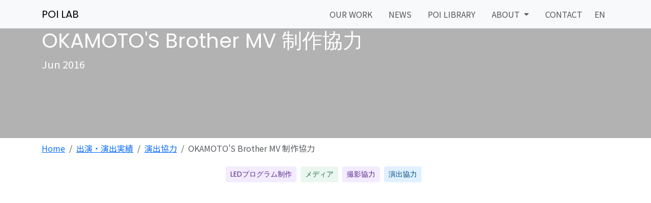

--- FILE ---
content_type: text/html
request_url: https://www.poi-lab.com/2016/06/okamotos-brother-mv.html
body_size: 7164
content:
</mt:If>




<!DOCTYPE html>
<html lang="ja-JP">
<head>
<meta charset="UTF-8">
<meta name="robots" content="index,follow">
<title>OKAMOTO'S Brother MV 制作協力 | ポイラボ - POI LAB</title>
<meta name="viewport" content="width=device-width, initial-scale=1">
<meta name="description" content="Visual Poi を使用した照明演出。...">


<link rel="alternate" hreflang="ja" href="https://www.poi-lab.com/2016/06/okamotos-brother-mv.html" />
<link rel="alternate" hreflang="en" href="https://www.poi-lab.com/en/000090okamotos_brother_mv.html" />


<link rel="alternate" hreflang="x-default" href="https://www.poi-lab.com/en/">
<link rel="canonical" href="https://www.poi-lab.com/2016/06/okamotos-brother-mv.html" />
<link rel="icon" href="https://www.poi-lab.com/image/favicon.ico" type="image/x-icon">

<!-- Google Fontsの例：英語にPoppins、日本語にNoto Sans JP -->
<!-- Google Fonts 事前接続 -->
<link rel="preconnect" href="https://fonts.googleapis.com">
<link rel="preconnect" href="https://fonts.gstatic.com" crossorigin="anonymous">

<!-- Google Fonts 本体読み込み -->
<!-- 修正後：display=swapを確実に有効に -->
<link rel="stylesheet" href="https://fonts.googleapis.com/css2?family=Noto+Sans+JP:wght@400;700&family=Poppins:wght@400;600&display=swap">



<!-- Bootstrap Preload（最適化用） -->
<link rel="preload" as="style" href="https://cdn.jsdelivr.net/npm/bootstrap@5.3.3/dist/css/bootstrap.min.css">
<link rel="stylesheet" href="https://cdn.jsdelivr.net/npm/bootstrap@5.3.3/dist/css/bootstrap.min.css" media="all">



<!-- 自作CSSは inline critical CSS or Preload検討 -->
<link rel="preload" as="style" href="https://www.poi-lab.com/css/custom_for_mt.css">
<link rel="stylesheet" href="https://www.poi-lab.com/css/custom_for_mt.css" media="all">

<link rel="preload" as="style" href="https://www.poi-lab.com/css/yuta.css">
<link rel="stylesheet" href="https://www.poi-lab.com/css/yuta.css" media="all">


<!-- ▼OGP -->
<meta property="og:site_name" content="POI LAB">
<meta property="og:type" content="article">
<meta property="og:title" content="OKAMOTO&#039;S Brother MV 制作協力 | ポイラボ - POI LAB">
<meta property="og:description" content="Visual Poi を使用した照明演出。...">
<meta property="og:image" content="https://www.poi-lab.com/assets_c/2016/07/okamotos-thumb-512x384-165.jpg">
<meta property="og:url" content="https://www.poi-lab.com/2016/06/okamotos-brother-mv.html">
<!-- ▼Twitter Card -->
<meta name="twitter:card" content="summary_large_image">
<meta name="twitter:title" content="OKAMOTO&#039;S Brother MV 制作協力 | ポイラボ - POI LAB">
<meta name="twitter:description" content="Visual Poi を使用した照明演出。...">
<meta name="twitter:image" content="https://www.poi-lab.com/assets_c/2016/07/okamotos-thumb-512x384-165.jpg">
<meta name="twitter:site" content="@POI_LAB">

<!-- JSON -->
<!-- 記事 -->
<script type="application/ld+json">
{
  "@context": "https://schema.org",
  "@type": "Article",
  "headline": "OKAMOTO'S Brother MV 制作協力",
  "datePublished": "2016-06-06T18:40:51+09:00",
  "dateModified": "2025-06-13T20:56:08+09:00",
  "identifier": {
  "@type": "PropertyValue",
  "propertyID": "POI-LAB Article Entry ID",
  "value": "90"
},
  "author": {
    "@type": "Person",
    "name": "Yuta",
    "url": "https://www.poi-lab.com/member/performer/yuta.html",
    "sameAs": [
    "https://www.instagram.com/yutapoi/",
    "https://x.com/yutapoi",
    "https://www.youtube.com/channel/UCNVV1dVXs3IFK17MoDToiiA"
    ]
  },
  "mainEntityOfPage": {
    "@type": "WebPage",
    "@id": "https://www.poi-lab.com/2016/06/okamotos-brother-mv.html"
  },
  "publisher": {
    "@type": "Organization",
    "name": "POI LAB",
    "logo": {
    "@type": "ImageObject",
    "url": "https://www.poi-lab.com/image/poilab-ogp.jpg"
  },
    "url": "https://www.poi-lab.com/"
  },
 
"video": {
  "@type": "VideoObject",
  "name": "OKAMOTO'S Brother MV 制作協力",
  "uploadDate": "2016-06-06T18:40:51+09:00",
  "url": "https://www.youtube.com/watch?v=dig3SRsG4ac",
  "embedUrl": "https://www.youtube.com/embed/dig3SRsG4ac",
  "description": "Visual Poi を使用した照明演出。...",
  "thumbnailUrl": "https://img.youtube.com/vi/dig3SRsG4ac/maxresdefault.jpg"
},

  "image": {
    "@type": "ImageObject",
    "url": "https://www.poi-lab.com/assets_c/2016/07/okamotos-thumb-512x384-165.jpg"  },
  "articleBody": "Visual Poi を使用した照明演出。...",
  "inLanguage": "ja"
}
</script>














<!-- ▼JSON パンくず -->

<script type="application/ld+json">
{
  "@context": "https://schema.org",
  "@type": "BreadcrumbList",
  "itemListElement": [
    {
      "@type": "ListItem",
      "position": 1,
      "name": "Home",
      "item": "https://www.poi-lab.com/"
    },
    
    {
      "@type": "ListItem",
      "position": 2,
      "name": "出演・演出実績",
      "item": "https://www.poi-lab.com/works/"
    },
    {
      "@type": "ListItem",
      "position": 3,
      "name": "演出協力",
      "item": "https://www.poi-lab.com/works/direction/"
    },
  {
      "@type": "ListItem",
      "position": 4,
      "name": "OKAMOTO'S Brother MV 制作協力",
      "item": "https://www.poi-lab.com/2016/06/okamotos-brother-mv.html"
    }
  ]
}
</script>
<!-- //▲JSON パンくず -->







<script src="https://kit.fontawesome.com/980b21d807.js" crossorigin="anonymous"></script>
<script
  src="https://code.jquery.com/jquery-3.7.1.min.js"
  integrity="sha256-/JqT3SQfawRcv/BIHPThkBvs0OEvtFFmqPF/lYI/Cxo="
  crossorigin="anonymous"></script>



<!-- Google tag (gtag.js) -->
<script async src="https://www.googletagmanager.com/gtag/js?id=G-KM8YZNKXZY"></script>
<script>
  window.dataLayer = window.dataLayer || [];
  function gtag(){dataLayer.push(arguments);}
  gtag('js', new Date());

  gtag('config', 'G-KM8YZNKXZY');
</script>
</head>

<body id="@Style-Bootstarp-for-MT">
<header id="pagetopjump">
<nav class="navbar navbar-expand-lg navbar-light bg-light">
<div class="container d-flex justify-content-between">
  <a class="navbar-brand" href="https://www.poi-lab.com/" title="ポイラボ | POILAB">POI LAB</a>
  <button type="button" class="navbar-toggler" data-bs-toggle="collapse" data-bs-target="#Navbar" aria-controls="Navbar" aria-expanded="false" aria-label="ナビゲーションの切替">
    <span class="navbar-toggler-icon"></span>
  </button>

<div class="collapse navbar-collapse" id="Navbar">
    <ul class="navbar-nav ml-auto ms-auto float-right">
		<li class="nav-item mx-2"><a class="nav-link" href="https://www.poi-lab.com/works/" title="出演・演出実績">OUR WORK</a></li>				    
		<li class="nav-item mx-2"><a class="nav-link" href="https://www.poi-lab.com/blog/" title="ブログ">NEWS</a></li>	    
		<li class="nav-item mx-2"><a class="nav-link" href="https://www.poi-lab.com/poi-library/" title="ポイライブラリ">POI LIBRARY</a></li>
      <li class="nav-item dropdown mx-2">
        <a href="#" class="nav-link dropdown-toggle" id="navbarDropdown" role="button" data-bs-toggle="dropdown" aria-haspopup="true" aria-expanded="false">
          ABOUT
        </a>
      
        <div class="dropdown-menu" aria-labelledby="navbarDropdown">		
          <a class="dropdown-item" href="https://www.poi-lab.com/about/poilab.html" title="ポイラボ">ポイラボ</a>
        
		  <a class="dropdown-item" href="https://www.poi-lab.com/poilabmembers.html" title="Member">メンバー</a>
            <hr class="dropdown-divider">
        
		  <a class="dropdown-item" href="https://www.poi-lab.com/poi-library/about-visualpoi.html" title="ビジュアルポイ・グラフィックポイとは">ビジュアルポイとは？</a>
          <a class="dropdown-item" href="https://www.poi-lab.com/poibasictutorials/" title="ポイの回し方">ポイの回し方</a>
            <hr class="dropdown-divider">
        <a class="dropdown-item" href="https://www.poi-lab.com/about/perfrormance.html" title="出演概要">出演・協力依頼 概要</a>	
		  <a class="dropdown-item" href="https://www.poi-lab.com/faq/" title="よくあるご質問">FAQ</a>	
        <hr />
        
    <form class="d-flex align-items-center my-2 my-lg-0 dropdown-item" method="get" action="https://www.poi-lab.com/0tmppoilabAd201512/mt-search.cgi">

        <input type="hidden" name="IncludeBlogs" value="1" />

        <input type="hidden" name="limit" value="20" />
    <input type="search" class="form-control mr-sm-2 me-sm-2 query form-control-sm" name="search" placeholder="検索..." aria-label="検索..." value="" />
		<button type="submit" class="btn btn-sm btn-outline-secondary my-2 my-sm-0"><i class="fa fa-search" aria-hidden="true"></i></button>
    </form>
        <hr />
		  <a class="dropdown-item" href="https://www.poi-studio.net/" title="ポイスタジオ">POI STUDIO</a>	
        </div>
      </li>
		<li class="nav-item mx-2"><a class="nav-link" href="https://www.poi-lab.com/contact.html" title="お問いあわせ">CONTACT</a></li>
      <li class="nav-item">
        <a class="nav-link" href="https://www.poi-lab.com/en/000090okamotos_brother_mv.html" title="English">EN</a>
      </li>
    </ul>
  </div>



<!-- /.navbar-collapse -->
</div>
</nav>

</header>



<div class="jumbotron jumbotron-fluid" style="background-image:url(https://img.youtube.com/vi/dig3SRsG4ac/hqdefault.jpg); background-size: cover;  background-position: center 60%;">
  <div class="container">
  <h1 id="jambo-entrytitle"><span class="text-white h-4">OKAMOTO'S Brother MV 制作協力</span></h1>
    <p class="lead text-white"><time datetime="Jun 2016" class="updated published dt-published" itemprop="datePublished">Jun 2016</time></p>
  </div><!-- /.container -->
</div><!-- /.jumbotron --><!-- /.container -->





<main role="main">


<div class="container indexmargintop poimainindex" id="main-contents"> 




<!-- メインコンテンツスタート -->
<div class="row">
<!--メインカラム-->
<div class="col-md-12">









<!--/からっぽ-->


<nav aria-label="パンくずリスト" class="my-2">
<ol class="breadcrumb mb-1 mt-2">
<!-- Home -->


<li class="breadcrumb-item"><a href="https://www.poi-lab.com/">Home</a></li>
  
    <!-- カテゴリー -->

<li class="breadcrumb-item" ><a href="https://www.poi-lab.com/works/">出演・演出実績</a></li>

<li class="breadcrumb-item" ><a href="https://www.poi-lab.com/works/direction/">演出協力</a></li>

    <!-- タイトル（リンクなし） -->
<li class="breadcrumb-item active" aria-current="page">OKAMOTO'S Brother MV 制作協力</li>
</ol>
</nav>







<article id="entry-90" class="blog-post entry entry-asset asset hentry h-entry">

<div class="entrycategories_list my-4 d-flex justify-content-center">


<a class="btn btn-groupC btn-sm me-2 mr-2" role="button" href="https://www.poi-lab.com/works/led-program-creation/">LEDプログラム制作</a>



<a class="btn btn-groupB btn-sm me-2 mr-2" role="button" href="https://www.poi-lab.com/works/media-appearances/">メディア</a>



<a class="btn btn-groupC btn-sm me-2 mr-2" role="button" href="https://www.poi-lab.com/works/filming-video-shooting/">撮影協力</a>



<a class="btn btn-groupA btn-sm me-2 mr-2" role="button" href="https://www.poi-lab.com/works/direction/">演出協力</a>


</div>

<!-- 16:9 aspect ratio -->
<div class="embed-responsive embed-responsive-16by9 mb-3 ratio ratio-16x9">
<iframe src="https://www.youtube.com/embed/dig3SRsG4ac" frameborder="0" allowfullscreen class="embed-responsive-item"></iframe>
</div>


<div class="gpt-content">
<div class="d-none">OKAMOTO'S Brother MV 制作協力</div>
<div class="asset-header">

<div class="asset-meta blog-post-meta">
<ul class="asset-meta-list">
<li class="asset-meta-list-item">担当：yuta,asuka, KiM ,taku,</li>
<li class="asset-meta-list-item">サポート：Akira</li>



</ul>
<p>関連リンク：<a href="http://www.okamotos.net/">http://www.okamotos.net/</a></p>



</div>
</div>

<div class="asset-body e-content" itemprop="articleBody">
<p>Visual Poi を使用した照明演出。</p>


</div>










</div>

<div class="my-5 py-5 text-center">

<a class="me-2 p-2 btn btn-lg bg-info text-white" href="https://www.poi-lab.com/contact.html" title="問合せ Contact"><i class="fa fa-envelope-o me-3"></i>お問い合わせ</a>

</div>





<div class="my-2">
<ul class="list-inline entry-tags mb-1 main-entry-relatedlinks">
<li class="list-inline-item"><a href="javascript:void(0)" onclick="location.href='https://www.poi-lab.com/0tmppoilabAd201512/mt-search.cgi?IncludeBlogs=1&amp;tag=asuka&amp;limit=20&amp;blog_id=1';return false;" rel="tag" class="btn btn-sm br-1 mb-2" role="button"><i class="fa fa-hashtag" aria-hidden="true"></i> asuka</a></li><li class="list-inline-item"><a href="javascript:void(0)" onclick="location.href='https://www.poi-lab.com/0tmppoilabAd201512/mt-search.cgi?IncludeBlogs=1&amp;tag=KiM&amp;limit=20&amp;blog_id=1';return false;" rel="tag" class="btn btn-sm br-1 mb-2" role="button"><i class="fa fa-hashtag" aria-hidden="true"></i> KiM</a></li><li class="list-inline-item"><a href="javascript:void(0)" onclick="location.href='https://www.poi-lab.com/0tmppoilabAd201512/mt-search.cgi?IncludeBlogs=1&amp;tag=mv&amp;limit=20&amp;blog_id=1';return false;" rel="tag" class="btn btn-sm br-1 mb-2" role="button"><i class="fa fa-hashtag" aria-hidden="true"></i> mv</a></li><li class="list-inline-item"><a href="javascript:void(0)" onclick="location.href='https://www.poi-lab.com/0tmppoilabAd201512/mt-search.cgi?IncludeBlogs=1&amp;tag=taku&amp;limit=20&amp;blog_id=1';return false;" rel="tag" class="btn btn-sm br-1 mb-2" role="button"><i class="fa fa-hashtag" aria-hidden="true"></i> taku</a></li><li class="list-inline-item"><a href="javascript:void(0)" onclick="location.href='https://www.poi-lab.com/0tmppoilabAd201512/mt-search.cgi?IncludeBlogs=1&amp;tag=video&amp;limit=20&amp;blog_id=1';return false;" rel="tag" class="btn btn-sm br-1 mb-2" role="button"><i class="fa fa-hashtag" aria-hidden="true"></i> video</a></li><li class="list-inline-item"><a href="javascript:void(0)" onclick="location.href='https://www.poi-lab.com/0tmppoilabAd201512/mt-search.cgi?IncludeBlogs=1&amp;tag=visualpoi&amp;limit=20&amp;blog_id=1';return false;" rel="tag" class="btn btn-sm br-1 mb-2" role="button"><i class="fa fa-hashtag" aria-hidden="true"></i> visualpoi</a></li><li class="list-inline-item"><a href="javascript:void(0)" onclick="location.href='https://www.poi-lab.com/0tmppoilabAd201512/mt-search.cgi?IncludeBlogs=1&amp;tag=web&amp;limit=20&amp;blog_id=1';return false;" rel="tag" class="btn btn-sm br-1 mb-2" role="button"><i class="fa fa-hashtag" aria-hidden="true"></i> web</a></li><li class="list-inline-item"><a href="javascript:void(0)" onclick="location.href='https://www.poi-lab.com/0tmppoilabAd201512/mt-search.cgi?IncludeBlogs=1&amp;tag=youtube&amp;limit=20&amp;blog_id=1';return false;" rel="tag" class="btn btn-sm br-1 mb-2" role="button"><i class="fa fa-hashtag" aria-hidden="true"></i> youtube</a></li><li class="list-inline-item"><a href="javascript:void(0)" onclick="location.href='https://www.poi-lab.com/0tmppoilabAd201512/mt-search.cgi?IncludeBlogs=1&amp;tag=yuta&amp;limit=20&amp;blog_id=1';return false;" rel="tag" class="btn btn-sm br-1 mb-2" role="button"><i class="fa fa-hashtag" aria-hidden="true"></i> yuta</a></li><li class="list-inline-item"><a href="javascript:void(0)" onclick="location.href='https://www.poi-lab.com/0tmppoilabAd201512/mt-search.cgi?IncludeBlogs=1&amp;tag=%E3%83%A1%E3%83%87%E3%82%A3%E3%82%A2&amp;limit=20&amp;blog_id=1';return false;" rel="tag" class="btn btn-sm br-1 mb-2" role="button"><i class="fa fa-hashtag" aria-hidden="true"></i> メディア</a></li>    
</ul>




</div>



<h4 class="mt-5 mb-3">関連記事</h4>
<div class="row worklist"> 


<div class="col-lg-3 col-6 mb-4"><a href="https://www.poi-lab.com/2025/04/pretty-guardian-sailor-moon--the-super-live-uk-usa.html">


  <img class="img-fluid" width="100%" src="https://www.poi-lab.com/assets_c/2025/05/a7e10fa6a86327ce724ddb854a00e0f8ee9d596e-thumb-350xauto-2798.jpg" alt="『Pretty Guardian Sailor Moon』 The Super Live UK・USAツアー｜演出協力" loading="lazy"> 

</a>
          <h5 class="small my-2"><a href="https://www.poi-lab.com/2025/04/pretty-guardian-sailor-moon--the-super-live-uk-usa.html" class="text-muted">『Pretty Guardian Sailor Moon』 The Super Live UK・USAツアー｜演出協力</a></h5>
</div>



<div class="col-lg-3 col-6 mb-4"><a href="https://www.poi-lab.com/2024/11/purohalloweenmagicalfesta.html">



  <img class="img-fluid" width="100%" src="https://www.poi-lab.com/assets_c/2024/11/ec4b932c10e3bb9d69835a065b70d8cab7bdf54e-thumb-350xauto-2522.jpg" alt="サンリオピューロランド　演出協力" loading="lazy"> 


      </a>
          <h5 class="small my-2"><a href="https://www.poi-lab.com/2024/11/purohalloweenmagicalfesta.html" class="text-muted">サンリオピューロランド　演出協力</a></h5>
</div>



<div class="col-lg-3 col-6 mb-4"><a href="https://www.poi-lab.com/2024/06/agkagaijugyou.html">


  <img class="img-fluid" width="100%" src="https://www.poi-lab.com/assets_c/2024/06/atarashigakkou_leaders-thumb-350xauto-2486.jpg" alt="新しい学校のリーダーズ X ポイラボ 共演 @新しい学校のリーダーズの課外授業" loading="lazy"> 

</a>
          <h5 class="small my-2"><a href="https://www.poi-lab.com/2024/06/agkagaijugyou.html" class="text-muted">新しい学校のリーダーズ X ポイラボ 共演 @新しい学校のリーダーズの課外授業</a></h5>
</div>



<div class="col-lg-3 col-6 mb-4"><a href="https://www.poi-lab.com/2024/06/rock-musical-bleacharrancar-the-beginningled.html">


  <img class="img-fluid" width="100%" src="https://www.poi-lab.com/assets_c/2024/06/bleach4x3-thumb-350xauto-2471.jpg" alt="｢ROCK MUSICAL BLEACH｣～Arrancar the Beginning～　LED刀・LED機材 制作・プログラム協力" loading="lazy"> 

</a>
          <h5 class="small my-2"><a href="https://www.poi-lab.com/2024/06/rock-musical-bleacharrancar-the-beginningled.html" class="text-muted">｢ROCK MUSICAL BLEACH｣～Arrancar the Beginning～　LED刀・LED機材 制作・プログラム協力</a></h5>
</div>

  


<div class="col-lg-3 col-6 mb-4"><a href="https://www.poi-lab.com/2025/12/paypaytvcm.html">


  <img class="img-fluid" width="100%" src="https://www.poi-lab.com/assets_c/2025/12/9a2d2d775376e8de9e1c3d164203e76a262a349a-thumb-350xauto-2975.jpg" alt="PayPay「スクラッチくじ」テレビCM｜ビジュアルポイ演出協力・出演" loading="lazy"> 

</a>
          <h5 class="small my-2"><a href="https://www.poi-lab.com/2025/12/paypaytvcm.html" class="text-muted">PayPay「スクラッチくじ」テレビCM｜ビジュアルポイ演出協力・出演</a></h5>
</div>



<div class="col-lg-3 col-6 mb-4"><a href="https://www.poi-lab.com/2025/10/red-bull-tokyo-drift-2025.html">


  <img class="img-fluid" width="100%" src="https://www.poi-lab.com/assets_c/2025/10/Red-Bull-Tokyo-Drift-2025-POILAB-SpecialPerformance-thumb-350xauto-2908.jpg" alt="Red Bull TOKYO DRIFT 2025 |  LED＆ビジュアルポイパフォーマンス" loading="lazy"> 

</a>
          <h5 class="small my-2"><a href="https://www.poi-lab.com/2025/10/red-bull-tokyo-drift-2025.html" class="text-muted">Red Bull TOKYO DRIFT 2025 |  LED＆ビジュアルポイパフォーマンス</a></h5>
</div>





<div class="col-lg-3 col-6 mb-4"><a href="https://www.poi-lab.com/2025/07/ntv-gurunai-gochi-oic-20250703.html">


  <img class="img-fluid" width="100%" src="https://www.poi-lab.com/assets_c/2025/07/gurunai_gochi_oiC-thumb-350xauto-2872.jpg" alt="日テレ「ぐるナイ」～ゴチになります～に出演 | 「おいC！」ビジュアルポイパフォーマンスを披露" loading="lazy"> 

</a>
          <h5 class="small my-2"><a href="https://www.poi-lab.com/2025/07/ntv-gurunai-gochi-oic-20250703.html" class="text-muted">日テレ「ぐるナイ」～ゴチになります～に出演 | 「おいC！」ビジュアルポイパフォーマンスを披露</a></h5>
</div>

  
 </div>



<div class="my-3 text-center">
<p><a href="https://www.poi-lab.com/about/poilab.html" title="ポイラボについて" class="btn btn-outline-secondary mb-2" role="button">ポイラボについて</a> <a href="https://www.poi-lab.com/works/" class="btn btn-outline-secondary mb-2" role="button">過去実績</a> <a href="https://www.poi-lab.com/about/perfrormance.html" class="btn btn-outline-secondary mb-2" role="button">出演・協力概要</a> <a href="https://www.poi-lab.com/faq/" class="btn btn-outline-secondary mb-2" role="button">よくあるご質問</a> <a href="https://www.poi-lab.com/blog/" title="ブログ" class="btn btn-outline-secondary mb-2" role="button">ブログ</a> <a href="https://www.poi-lab.com/videos/" class="btn btn-outline-secondary mb-2" role="button"><i class="fa fa-film"></i> 動画一覧</a> <a href="https://www.poi-lab.com/photoalbum.html" class="btn btn-outline-secondary mb-2" role="button"><i class="fa fa-picture-o"></i> 写真</a></p>
</div>



<a href="https://www.poi-lab.com/0tmppoilabAd201512/mt.cgi?__mode=view&_type=entry&id=90&blog_id=1" target="_blank" class="small"><button class="btn btn-default btn-xs" type="button"><i class="fa fa-edit"></i></button></a>




</article>




</div>
<!--/メインカラム終わり-->
</div>
</div>
<!-- /メインコンテンツ終わり -->









<!--/からっぽ-->

</main>

<footer class="bg-light mt-1 pt-2">
<div class="container">
 <section class="py-4">
    <h2 class="h1-responsive font-weight-bold text-center my-4">連絡先</h2>
  <div class="row">
  
<div class="col-md-12 text-center">
<a class="me-2 p-2 btn btn-outline-info" href="https://www.poi-lab.com/contact.html" title="問合せ Contact">問合せフォーム</a>

  
</div>

<div class="col-md-6 text-center">
<a class="text-reset" href="mailto:contact@poi-lab.com"><i class="fa mt-4 fa-envelope-o fa-2x"></i></a>
                <p><a class="text-reset" href="mailto:contact@poi-lab.com">contact@poi-lab.com</a></p>
</div>
<div class="col-md-6 text-center">
                <i class="fa fa-phone mt-4 fa-2x"></i>
                <p>代表: Yuta Imamura<br />+81 090-7581-9299</p>
</div>      
  
</div>
 
 <div class="mt-4 text-center mb-5">
    <p class="follow-me-icons"><a href="https://www.youtube.com/user/yuta" target="_blank" class="mr-2"><i class="fa fa-youtube fa-2x"></i></a> <a href="https://www.instagram.com/poi_lab/" target="_blank" class="mr-2"><i class="fa fa-instagram fa-2x"></i></a> <a href="https://twitter.com/POI_LAB" class="mr-2"><i class="fa fa-twitter fa-2x"></i></a> <a href="https://www.facebook.com/poilab.jp/" class="mr-2"><i class="fa fa-facebook fa-2x"></i></a></p>
 </div>
    <h5 class="text-center"> Copyright &copy; 2015 - 2025, POI LAB </h5>
</section>
</div>
</footer>				


<!-- JavaScript Bundle with Popper -->
<script src="https://cdn.jsdelivr.net/npm/bootstrap@5.0.2/dist/js/bootstrap.bundle.min.js" integrity="sha384-MrcW6ZMFYlzcLA8Nl+NtUVF0sA7MsXsP1UyJoMp4YLEuNSfAP+JcXn/tWtIaxVXM" crossorigin="anonymous"></script>
  
<script src="https://www.poi-lab.com/js/videomodal.js" ></script>




<!--Smooth Scroll-->
<script charset="utf-8" type="text/javascript">
$(function(){
   $('a[href^="#"]').not(".dropdown-toggle,[data-bs-toggle='modal'],[data-bs-toggle='collapse'],[data-bs-toggle='tab']").click(function(){
     var speed = 500;
     var href= $(this).attr("href");
     var target = $(href == "#" || href == "" ? 'html' : href);
     var position = target.offset().top;
     $("html, body").animate({scrollTop:position}, speed, "swing");
     return false;
   });
 });
</script>  
<!--//Smooth Scroll-->

<!--クリップボード-->
    <script src="https://cdn.jsdelivr.net/clipboard.js/1.5.3/clipboard.min.js"></script>
    <script>
        $(function () {
          var clipboard = new Clipboard('.btn');
        });
    </script>
<!-- Back to top button -->
<button type="button" class="btn btn-info btn-lg btn-floating" id="btn-back-to-top">
<i class="fa fa-angle-up" aria-hidden="true"></i>
</button>




<script>
//Get the button
let mybutton = document.getElementById("btn-back-to-top");

// When the user scrolls down 20px from the top of the document, show the button
window.onscroll = function () {
  scrollFunction();
};

function scrollFunction() {
  if (
    document.body.scrollTop > 20 ||
    document.documentElement.scrollTop > 20
  ) {
    mybutton.style.display = "block";
  } else {
    mybutton.style.display = "none";
  }
}
// When the user clicks on the button, scroll to the top of the document
mybutton.addEventListener("click", backToTop);

function backToTop() {
  document.body.scrollTop = 0;
  document.documentElement.scrollTop = 0;
}
</script>
</body>
</html>



--- FILE ---
content_type: text/css
request_url: https://www.poi-lab.com/css/yuta.css
body_size: 5176
content:
/* たちこまばっち　共通スタイル */
a[class*="badge-"] {
  border: none;
  border-radius: 12px;
  padding: 0.5em 1.2em;
  font-weight: 500;
  transition: 0.2s ease;
  display: inline-flex;
  align-items: center;
  gap: 0.5em;
}

/* Role（青系） */
.btn-groupA {
  background-color: #e0f0ff;
  color: #004c85;
}
.btn-groupA:hover {
  background-color: #cce6ff;
  color: #002f5f;
}

/* Scene（緑系） */
.btn-groupB {
  background-color: #eaf7f0;
  color: #256c46;
}
.btn-groupB:hover {
  background-color: #d0f0e1;
  color: #1d5035;
}

/* Contribution（紫系） */
.btn-groupC {
  background-color: #f3ebff;
  color: #5b2c8b;
}
.btn-groupC:hover {
  background-color: #e5d7ff;
  color: #3f1c66;
}

/* Badge count */
.btn.bg-secondary {
  background-color: #333 !important;
  color: #fff;
  font-size: 0.75em;
  padding: 0.25em 0.6em;
  border-radius: 8px;
}
a.btn .badge {
  display: none;
}
/* 常に表示させたいバッジ */
a.btn .badge.always-visible {
  display: inline-block;
}
a.btn:hover .badge,
a.btn:focus .badge {
  display: inline-block;
}

/*たちこま　企業イベントリスト*/
.event-list-entry {
  border-bottom: 1px dotted #ccc;
  padding-bottom: 0.8em;
}
.event-list-title {
  font-size: 1rem;
}
.event-list-place {
  font-size: 0.9rem;
  margin-top: 0.2em;
}
/*たちこま　カテゴリーフィルタ*/
.category-filter button::after, .expand-button button::after {
  font-family: "Font Awesome 6 Free"; /* 使用しているバージョンに合わせて */
  font-weight: 900; /* solidアイコンなら900、regularは400 */
  margin-left: 0.5em;
}

.category-filter button[aria-expanded="true"]::after, .expand-button button[aria-expanded="true"]::after {
  content: "\f077"; /* fa-chevron-down */
}
.category-filter button[aria-expanded="false"]::after, .expand-button button[aria-expanded="false"]::after {
  content: "\f078"; /* fa-chevron-up */
}
/*modal改善 250710*/
#myphotoModal .modal-dialog {
  max-width: 100%;
  margin: 0 auto;
}

#myphotoModal .modal-content {
  width: fit-content;
  max-width: 90vw; /* 適宜調整 */
  margin: auto;
  background: none;
  border: none;
}

#myphotoModal .modal-body {
  padding: 0;
}

#myphotoModal img#photo {
  display: block;
  max-width: 100%;
  height: auto;
}
/*Category LP*/
.hero-title h1 {
  font-size: 1.2rem;
}
.hero-title .lead {
  font-size: 0.8rem;
}

@media (min-width: 768px) {
  .hero-title h1 {
    font-size: 2.5rem;
  }
  .hero-title .lead {
  font-size: 1.5rem;
}
}
/*タチコマお勧めフォント*/
body {
  font-family: 'Poppins', 'Noto Sans JP', sans-serif;
}
h1, h2, h3, nav, .btn {
  font-family: 'Poppins', sans-serif; /* 英語UIはスタイリッシュに */
}

p, li, .japanese-text {
  font-family: 'Noto Sans JP', sans-serif; /* 日本語はスッキリ美しく */
}


/* CSS Document */
html{
    scroll-behavior: smooth;
}
/*
h1, h2{
	font-family: 'Orbitron', sans-serif;
}
*/
.blog-title{
	margin-top: 10px;
    font-size: 22px;
	color:#7C7C7C
}
.worklist .caption h4 {
	font-size:16px;
}

/*nav*/
.navbar-inverse  {
	background-color: #EDEDED;
	background-repeat: repeat-x;
	border-color: #FFFFFF #FFFFFF #A8A8A8;
  filter: progid:DXImageTransform.Microsoft.gradient(startColorstr='#ff0000cd', endColorstr='#ff0000ff', GradientType=0);
}

.navbar-inverse .brand,
.navbar-inverse .nav > li > a {
	color: #777777;
}
 
.navbar-inverse .brand:hover,
.navbar-inverse .nav > li > a:hover,
.navbar-inverse .brand:focus,
.navbar-inverse .nav > li > a:focus {
	color: #000000;
}
 
.navbar-inverse .brand {
	color: #000000;
}

.navbar h1.blog-title{
	margin-top:0;
}
/*
.img-responsive, .thumbnail > img, .thumbnail a > img, .carousel-inner > .item > img, .carousel-inner > .item > a > img {
	margin:auto
}
*/
/*.caption h4 {
	height:2em}*/


/*button
.btn-secondary { background-color: #FFFFFF;
    border-color: #357ebd;}
.btn{ margin-bottom:5px}
*/

/*Container*/
@media (min-width: 1200px) {
  .container {
    width: 1170px;
  }
}

/*TOP VIDEO 2020*/
.headertv {
  position: relative;
  background-color: black;
  height: 60vh;
  min-height: 25rem;
  width: 100%;
  overflow: hidden;
}
@media only screen and (max-width: 480px){
	.headertv{
  height: 40vh;
}
}
.headertv video {
  position: absolute;
  top: 50%;
  left: 50%;
  min-width: 100%;
  min-height: 100%;
  width: auto;
  height: auto;
  z-index: 0;
  -ms-transform: translateX(-50%) translateY(-50%);
  -moz-transform: translateX(-50%) translateY(-50%);
  -webkit-transform: translateX(-50%) translateY(-50%);
  transform: translateX(-50%) translateY(-50%);
}

.headertv .container {
  position: relative;
  z-index: 2;
}

.headertv .overlay {
  position: absolute;
  top: 0;
  left: 0;
  height: 100%;
  width: 100%;
  background-color: black;
  opacity: 0.5;
  z-index: 1;
}


/*
@media (pointer: coarse) and (hover: none) {
  .headertv {
    background: url('http://www.poi-lab.com/images/poilab_top_video_thumnail.jpg') black no-repeat center center scroll;
  }
  .headertv video {
    display: none;
  }
}
*/
.headertv h1{color:white}

/*Jambotron*/
.jumbotron {
 position: relative;
  height: 30vh;
  background-size: cover;
  background-position: center 65%;
  display: flex;
  margin-bottom:0;
}
.jumbotron::after{
  content: "";
  position: absolute;
  top: 0;
  left: 0;
  height: 100%;
  width: 100%;
  background: rgba(0, 0, 0, 0.3);
}
.jumbotron .container{
  z-index: 1
}
/*Jambotron*/

.videolist .card-img-overlay{
  height: 100%;
  width: 100%;
  background-color: black;
  opacity: 0.5;
  z-index: 1;

}



@media (max-width: 767px) {
 .jumbotron h1{
    font-size: 1.7rem;
}
}

/*Video Modal 20200307*/

.modal-dialog {
/*     max-width: 85%;*/
/*      margin: 30px auto;*/
  }
/*
.modal-body {
  position:relative;
  padding:0px;
}
*/
@media (min-width: 576px) {
	.videomodal .modal-dialog { 
		max-width: 80%;
	}
}
@media (min-width: 576px) {
	#photomodal .modal-dialog { 
		max-height: 80vh;
		width: auto;
		overflow: hidden;
	}
}
@media (min-width: 992px) {
	#photomodal .modal-dialog {	
		max-height: 80vh;
		width: auto;
		overflow: hidden;
}
}
/*
.close {
  position:absolute;
  right:-30px;
  top:0;
  z-index:999;
  font-size:2rem;
  font-weight: normal;
  color:#fff;
  opacity:1;
}
*/
/*000*/
.remodal-close-wrapper .remodal-close {
    background: #fff;
    color: #666;
    font-size: 19px;
    width: 40px;
    height: 40px;
    border: 1px solid #666;
    -webkit-border-radius: 100%;
    -moz-border-radius: 100%;
    border-radius: 100%;
    -webkit-transition: background .25s;
    transition: background .25s;
    top: -2px;
    right: -53px;
    z-index: 5;
    display: inline;
}

.remodal-close {
    position: absolute;
    top: -4px;
    right: -47px;
    display: block;
    margin: 0;
    padding: 0;
    cursor: pointer;
    text-decoration: none;
    color: #f3f3f3;
    border: 0;
    outline: 0;
    background: transparent;
    font-size: 37px;
}
@media (max-width: 767px) {
.remodal-close-wrapper .remodal-close {
    width: 35px;
    height: 35px;
    top: -48px;
    right: 0px;
}
}
@media (max-width: 767px) {
.remodal-close {
    position: absolute;
    top: -50px;
    right: 0;
}
	/*カテゴリー記事リストの画像幅*/
.entry-list img{
width: 100%;
}
}


/*hovereffect 20200311 */
/*https://miketricking.github.io/bootstrap-image-hover/*/

.hovereffect {
width:100%;
/*height:100%;*/
float:left;
overflow:hidden;
position:relative;
text-align:center;
cursor:default;
}
@media (min-width: 768px) {
.photocard .hovereffect {
height:180px;
}
}
@media (max-width: 767px) {
.photocard .hovereffect {
height:100%;
}
}
.photocard .card-body{
	padding:0.75rem;

}
#top-gallery .hovereffect{
 max-height: 160px;
}
@media (max-width: 992px) {
#top-gallery .hovereffect{
 max-height: 120px;
}	
}
.hovereffect .overlay {
width:100%;
height:100%;
position:absolute;
overflow:hidden;
top:0;
left:0;
opacity:80%;
background-color:rgba(0,0,0,0.4);
-webkit-transition:all .4s ease-in-out;
transition:all .4s ease-in-out
}
.poimainindex .hovereffect .overlay {
opacity:0;
}
.hovereffect img {
display:block;
position:relative;
-webkit-transition:all .4s linear;
transition:all .4s linear;
}
.hovereffect h2 {
text-transform:uppercase;
color:#fff;
text-align:center;
position:relative;
font-size:17px;
background:rgba(0,0,0,0.6);
-webkit-transform:translatey(-100px);
-ms-transform:translatey(-100px);
transform:translatey(-100px);
-webkit-transition:all .2s ease-in-out;
transition:all .2s ease-in-out;
padding:10px;
}
.hovereffect a.info {
text-decoration:none;
display:inline-block;
text-transform:uppercase;
color:#fff;
border:1px solid #fff;
background-color:transparent;
opacity:0;
filter:alpha(opacity=0);
-webkit-transition:all .2s ease-in-out;
transition:all .2s ease-in-out;
margin:50px 0 0;
padding:7px 14px;
}

.hovereffect a.info:hover {
box-shadow:0 0 5px #fff;
}

.hovereffect:hover img {
-ms-transform:scale(1.2);
-webkit-transform:scale(1.2);
transform:scale(1.2);
}

.hovereffect:hover .overlay {
opacity:1;
filter:alpha(opacity=100);
}

.hovereffect:hover h2,.hovereffect:hover a.info {
opacity:1;
filter:alpha(opacity=100);
-ms-transform:translatey(0);
-webkit-transform:translatey(0);
transform:translatey(0);
}

.hovereffect:hover a.info {
-webkit-transition-delay:.2s;
transition-delay:.2s;
}

/*カテゴリーエントリーリスト*/
.catentrylist-oneline img.card-img-left {
width: 350px;
}

@media (max-width: 767px) {
	.catentrylist-oneline img.card-img-left {
	width:100%;
	}
}
/*pills*/
.worklisttab .nav-pills .nav-link.active, .nav-pills .show>.nav-link{
background-color:transparent;
	border: 1px solid;
	color: #6c757d;
    border-color: #6c757d;
}
.worklisttab a.nav-link {
	color: #6c757d;
}

/*Footer Icons*/
.follow-me-icons a {
 color: #555
}

/*20210503 hover image effect*/
/*グレースケール*/
.hovergray a img {
    -webkit-filter: grayscale(100%);
    filter: grayscale(100%);
}
.hovergray a:hover img {
    -webkit-filter: grayscale(0);
    filter: grayscale(0);
	border-color: tomato;
}

.hovergray a.active img {
  filter: grayscale(0%);
	border-color: tomato;
}
#logosamples .img-thumbnail{
}
/*
*/
[data-bs-toggle="collapse"] .fa:before {  
  content: "\f078";
}


[data-toggle="collapse"].collapsed .fa:before {
  content: "\f077";
}

/*開閉子ラプス
.collapse_w_icon[aria-expanded="false"]:after {
  margin-left: .5em;
  font-size:1em;
  font-family: "Font Awesome 5 Free";
  content: '\f077';
  font-weight: 900;
}

.collapse_w_icon[aria-expanded="true"]:after {
  margin-left: .5em;
  font-size:1em;
  font-family: "Font Awesome 5 Free";
  content: '\f078';
  font-weight: 900;
}
*/
.collapse_w_icon[aria-expanded="false"]:after {
  margin-left: .5em;
  font-family: fontAwesome;
  content: 'もっと見る　\f0d7';
}

.collapse_w_icon[aria-expanded="true"]:after {
  margin-left: .5em;
  font-family: fontAwesome;
  content: '閉じる　\f0d8';
}
/*stepper ライン*/
.stepper .line {
    width: 2px;
    background-color: lightgrey !important;
}
/*members cards*/
.memberlist .card-heading.simple {
    font-size: 20px;
    font-weight: 300;
    color: #777;
    border-bottom: 1px solid #e5e5e5;
}

.memberlist .card-heading.image img {
    display: inline-block;
    width: 46px;
    height: 46px;
    margin-right: 15px;
    vertical-align: top;
    border: 0;
    -webkit-border-radius: 50%;
    -moz-border-radius: 50%;
    border-radius: 50%;
}

.memberlist .card-heading.image .card-heading-header {
    display: inline-block;
    vertical-align: top;
}

.memberlist .card-heading.image .card-heading-header h3 {
    margin: 0;
    font-size: 14px;
    line-height: 16px;
    color: #262626;
}

.memberlist .card-heading.image .card-heading-header span {
    font-size: 12px;
    color: #999999;
}

/*Topへ戻るhttps://mdbootstrap.com/snippets/standard/mdbootstrap/2964350#css-tab-view*/
#btn-back-to-top {
  position: fixed;
  bottom: 20px;
  right: 20px;
  display: none;
}

/*Clients logo Grayscale 2025 03 25 */
#clients img {
  filter: grayscale(100%);
  transition: filter 0.4s ease;
}

#clients img:hover {
  filter: grayscale(0%);
}

/*マルチカーソル
@media (max-width: 767px) {
    .carousel-inner .carousel-item > div {
        display: none;
    }
    .carousel-inner .carousel-item > div:first-child {
        display: block;
    }
}

.carousel-inner .carousel-item.active,
.carousel-inner .carousel-item-next,
.carousel-inner .carousel-item-prev {
    display: flex;
}
*/
/* medium and up screens
@media (min-width: 768px) {
    
    .carousel-inner .carousel-item-end.active,
    .carousel-inner .carousel-item-next {
      transform: translateX(25%);
    }
    
    .carousel-inner .carousel-item-start.active, 
    .carousel-inner .carousel-item-prev {
      transform: translateX(-25%);
    }
}

.carousel-inner .carousel-item-end,
.carousel-inner .carousel-item-start { 
  transform: translateX(0);
}
 */
/*たちこま 20250414 Contact用*/
  .hover-shadow:hover {
    box-shadow: 0 0 20px rgba(0,0,0,0.15);
    transform: translateY(-4px);
    transition: all 0.3s ease-in-out;
  }
  .card-title {
    margin-bottom: 1rem;
  }
  .card-text {
    font-size: 0.95rem;
  }
  @media (max-width: 768px) {
    .card-text {
      font-size: 1rem;
    }
  }

/*たちこま英語トップページ用*/

.hero {
  position: relative;
  height: 50vh; /* ← ここで高さを調整（デフォルトより広め） */
  overflow: hidden;
}

.hero video {
  object-fit: cover;
  width: 100%;
  height: 100%;
}



  .hero-overlay {
    position: absolute;
    top: 0;
    left: 0;
    width: 100%;
    height: 100%;
    background: linear-gradient(to bottom, rgba(0,0,0,0.4), rgba(0,0,0,0.8));
    z-index: 1;
  }

.hero-content {
  position: absolute;
  top: 50%;
  left: 50%;
  transform: translate(-50%, -50%);
  z-index: 2;
  text-align: center;
}

.hero-content h1 {
  font-size: 2.0rem; /* PC */
}

/* モバイル用の調整 */
@media (max-width: 576px) {
  .hero-content h1 {
    font-size: 1.3rem; /* デフォルトよりかなり小さく */
    line-height: 1.3;
  }

  .hero-content p {
    font-size: 1rem;
  }

  .hero-content .btn {
    font-size: 0.95rem;
    padding: 0.6rem 1.2rem;
  }
	
	
	/*修正追加 20251006	*/
.hero {
  position: relative;
  height: 50vh; /* 高さは必要に応じて調整可能 */
  overflow: hidden;
}

.hero video {
  object-fit: cover;
  width: 100%;
  height: 100%;
}

.hero-overlay {
  position: absolute;
  top: 0;
  left: 0;
  width: 100%;
  height: 100%;
  background: linear-gradient(to bottom, rgba(0,0,0,0.4), rgba(0,0,0,0.8));
  z-index: 1;
}

.hero-content {
  position: absolute;
  top: 50%;
  left: 50%;
  transform: translate(-50%, -50%);
  z-index: 2;
  text-align: center;
  width: min(92vw, 560px); /* ← 横幅を広げて詰まりを軽減 */
  padding: 1.5rem; /* デフォルトのp-5相当より控えめ */
}

.hero-content h1 {
  font-size: 2rem;
  line-height: 1.3;
  text-wrap: balance; /* 改行バランスを最適化（対応ブラウザのみ） */
}

.hero-content p {
  font-size: 1.1rem;
  line-height: 1.55;
  margin-bottom: 1.2rem;
}

.hero-content .btn {
  font-size: 1rem;
  padding: 0.7rem 1.4rem;
}

/* ===== モバイル調整（～576px）===== */
@media (max-width: 576px) {
  .hero {
    height: 55vh; /* 少し高くしてバランス調整 */
  }

  .hero-content {
    width: 90vw;              /* ← 横幅を広くとる */
    padding: 1rem !important; /* ← 余白を減らす */
  }

  .hero-content h1 {
    font-size: clamp(1.4rem, 4.5vw + 0.5rem, 1.8rem);
    line-height: 1.35;
  }

  .hero-content p {
    font-size: clamp(0.95rem, 1.8vw + 0.7rem, 1.05rem);
    line-height: 1.55;
  }
/*
  .hero-content .btn {
    font-size: 0.95rem;
    padding: 0.6rem 1.2rem;
    width: min(88vw, 420px);
  }*/
}


--- FILE ---
content_type: application/javascript; charset=utf-8
request_url: https://cdn.jsdelivr.net/clipboard.js/1.5.3/clipboard.min.js
body_size: 2611
content:
/*!
 * clipboard.js v1.5.3
 * https://zenorocha.github.io/clipboard.js
 *
 * Licensed MIT © Zeno Rocha
 */
!function(t){if("object"==typeof exports&&"undefined"!=typeof module)module.exports=t();else if("function"==typeof define&&define.amd)define([],t);else{var e;e="undefined"!=typeof window?window:"undefined"!=typeof global?global:"undefined"!=typeof self?self:this,e.Clipboard=t()}}(function(){var t,e,n;return function t(e,n,r){function o(a,c){if(!n[a]){if(!e[a]){var s="function"==typeof require&&require;if(!c&&s)return s(a,!0);if(i)return i(a,!0);var u=new Error("Cannot find module '"+a+"'");throw u.code="MODULE_NOT_FOUND",u}var l=n[a]={exports:{}};e[a][0].call(l.exports,function(t){var n=e[a][1][t];return o(n?n:t)},l,l.exports,t,e,n,r)}return n[a].exports}for(var i="function"==typeof require&&require,a=0;a<r.length;a++)o(r[a]);return o}({1:[function(t,e,n){var r=t("matches-selector");e.exports=function(t,e,n){for(var o=n?t:t.parentNode;o&&o!==document;){if(r(o,e))return o;o=o.parentNode}}},{"matches-selector":2}],2:[function(t,e,n){function r(t,e){if(i)return i.call(t,e);for(var n=t.parentNode.querySelectorAll(e),r=0;r<n.length;++r)if(n[r]==t)return!0;return!1}var o=Element.prototype,i=o.matchesSelector||o.webkitMatchesSelector||o.mozMatchesSelector||o.msMatchesSelector||o.oMatchesSelector;e.exports=r},{}],3:[function(t,e,n){function r(t,e,n,r){var i=o.apply(this,arguments);return t.addEventListener(n,i),{destroy:function(){t.removeEventListener(n,i)}}}function o(t,e,n,r){return function(n){var o=i(n.target,e,!0);o&&(Object.defineProperty(n,"target",{value:o}),r.call(t,n))}}var i=t("closest");e.exports=r},{closest:1}],4:[function(t,e,n){n.node=function(t){return void 0!==t&&t instanceof HTMLElement&&1===t.nodeType},n.nodeList=function(t){var e=Object.prototype.toString.call(t);return void 0!==t&&("[object NodeList]"===e||"[object HTMLCollection]"===e)&&"length"in t&&(0===t.length||n.node(t[0]))},n.string=function(t){return"string"==typeof t||t instanceof String},n.function=function(t){var e=Object.prototype.toString.call(t);return"[object Function]"===e}},{}],5:[function(t,e,n){function r(t,e,n){if(!t&&!e&&!n)throw new Error("Missing required arguments");if(!c.string(e))throw new TypeError("Second argument must be a String");if(!c.function(n))throw new TypeError("Third argument must be a Function");if(c.node(t))return o(t,e,n);if(c.nodeList(t))return i(t,e,n);if(c.string(t))return a(t,e,n);throw new TypeError("First argument must be a String, HTMLElement, HTMLCollection, or NodeList")}function o(t,e,n){return t.addEventListener(e,n),{destroy:function(){t.removeEventListener(e,n)}}}function i(t,e,n){return Array.prototype.forEach.call(t,function(t){t.addEventListener(e,n)}),{destroy:function(){Array.prototype.forEach.call(t,function(t){t.removeEventListener(e,n)})}}}function a(t,e,n){return s(document.body,t,e,n)}var c=t("./is"),s=t("delegate");e.exports=r},{"./is":4,delegate:3}],6:[function(t,e,n){function r(t){var e;if("INPUT"===t.nodeName||"TEXTAREA"===t.nodeName)t.select(),e=t.value;else{var n=window.getSelection(),r=document.createRange();r.selectNodeContents(t),n.removeAllRanges(),n.addRange(r),e=n.toString()}return e}e.exports=r},{}],7:[function(t,e,n){function r(){}r.prototype={on:function(t,e,n){var r=this.e||(this.e={});return(r[t]||(r[t]=[])).push({fn:e,ctx:n}),this},once:function(t,e,n){function r(){o.off(t,r),e.apply(n,arguments)}var o=this;return r._=e,this.on(t,r,n)},emit:function(t){var e=[].slice.call(arguments,1),n=((this.e||(this.e={}))[t]||[]).slice(),r=0,o=n.length;for(r;o>r;r++)n[r].fn.apply(n[r].ctx,e);return this},off:function(t,e){var n=this.e||(this.e={}),r=n[t],o=[];if(r&&e)for(var i=0,a=r.length;a>i;i++)r[i].fn!==e&&r[i].fn._!==e&&o.push(r[i]);return o.length?n[t]=o:delete n[t],this}},e.exports=r},{}],8:[function(t,e,n){"use strict";function r(t){return t&&t.__esModule?t:{"default":t}}function o(t,e){if(!(t instanceof e))throw new TypeError("Cannot call a class as a function")}n.__esModule=!0;var i=function(){function t(t,e){for(var n=0;n<e.length;n++){var r=e[n];r.enumerable=r.enumerable||!1,r.configurable=!0,"value"in r&&(r.writable=!0),Object.defineProperty(t,r.key,r)}}return function(e,n,r){return n&&t(e.prototype,n),r&&t(e,r),e}}(),a=t("select"),c=r(a),s=function(){function t(e){o(this,t),this.resolveOptions(e),this.initSelection()}return t.prototype.resolveOptions=function t(){var e=arguments.length<=0||void 0===arguments[0]?{}:arguments[0];this.action=e.action,this.emitter=e.emitter,this.target=e.target,this.text=e.text,this.trigger=e.trigger,this.selectedText=""},t.prototype.initSelection=function t(){if(this.text&&this.target)throw new Error('Multiple attributes declared, use either "target" or "text"');if(this.text)this.selectFake();else{if(!this.target)throw new Error('Missing required attributes, use either "target" or "text"');this.selectTarget()}},t.prototype.selectFake=function t(){var e=this;this.removeFake(),this.fakeHandler=document.body.addEventListener("click",function(){return e.removeFake()}),this.fakeElem=document.createElement("textarea"),this.fakeElem.style.position="absolute",this.fakeElem.style.left="-9999px",this.fakeElem.style.top=(window.pageYOffset||document.documentElement.scrollTop)+"px",this.fakeElem.setAttribute("readonly",""),this.fakeElem.value=this.text,document.body.appendChild(this.fakeElem),this.selectedText=c.default(this.fakeElem),this.copyText()},t.prototype.removeFake=function t(){this.fakeHandler&&(document.body.removeEventListener("click"),this.fakeHandler=null),this.fakeElem&&(document.body.removeChild(this.fakeElem),this.fakeElem=null)},t.prototype.selectTarget=function t(){this.selectedText=c.default(this.target),this.copyText()},t.prototype.copyText=function t(){var e=void 0;try{e=document.execCommand(this.action)}catch(n){e=!1}this.handleResult(e)},t.prototype.handleResult=function t(e){e?this.emitter.emit("success",{action:this.action,text:this.selectedText,trigger:this.trigger,clearSelection:this.clearSelection.bind(this)}):this.emitter.emit("error",{action:this.action,trigger:this.trigger,clearSelection:this.clearSelection.bind(this)})},t.prototype.clearSelection=function t(){this.target&&this.target.blur(),window.getSelection().removeAllRanges()},t.prototype.destroy=function t(){this.removeFake()},i(t,[{key:"action",set:function t(){var e=arguments.length<=0||void 0===arguments[0]?"copy":arguments[0];if(this._action=e,"copy"!==this._action&&"cut"!==this._action)throw new Error('Invalid "action" value, use either "copy" or "cut"')},get:function t(){return this._action}},{key:"target",set:function t(e){if(void 0!==e){if(!e||"object"!=typeof e||1!==e.nodeType)throw new Error('Invalid "target" value, use a valid Element');this._target=e}},get:function t(){return this._target}}]),t}();n.default=s,e.exports=n.default},{select:6}],9:[function(t,e,n){"use strict";function r(t){return t&&t.__esModule?t:{"default":t}}function o(t,e){if(!(t instanceof e))throw new TypeError("Cannot call a class as a function")}function i(t,e){if("function"!=typeof e&&null!==e)throw new TypeError("Super expression must either be null or a function, not "+typeof e);t.prototype=Object.create(e&&e.prototype,{constructor:{value:t,enumerable:!1,writable:!0,configurable:!0}}),e&&(Object.setPrototypeOf?Object.setPrototypeOf(t,e):t.__proto__=e)}function a(t,e){var n="data-clipboard-"+t;if(e.hasAttribute(n))return e.getAttribute(n)}n.__esModule=!0;var c=t("./clipboard-action"),s=r(c),u=t("tiny-emitter"),l=r(u),f=t("good-listener"),d=r(f),h=function(t){function e(n,r){o(this,e),t.call(this),this.resolveOptions(r),this.listenClick(n)}return i(e,t),e.prototype.resolveOptions=function t(){var e=arguments.length<=0||void 0===arguments[0]?{}:arguments[0];this.action="function"==typeof e.action?e.action:this.defaultAction,this.target="function"==typeof e.target?e.target:this.defaultTarget,this.text="function"==typeof e.text?e.text:this.defaultText},e.prototype.listenClick=function t(e){var n=this;this.listener=d.default(e,"click",function(t){return n.onClick(t)})},e.prototype.onClick=function t(e){this.clipboardAction&&(this.clipboardAction=null),this.clipboardAction=new s.default({action:this.action(e.target),target:this.target(e.target),text:this.text(e.target),trigger:e.target,emitter:this})},e.prototype.defaultAction=function t(e){return a("action",e)},e.prototype.defaultTarget=function t(e){var n=a("target",e);return n?document.querySelector(n):void 0},e.prototype.defaultText=function t(e){return a("text",e)},e.prototype.destroy=function t(){this.listener.destroy(),this.clipboardAction&&(this.clipboardAction.destroy(),this.clipboardAction=null)},e}(l.default);n.default=h,e.exports=n.default},{"./clipboard-action":8,"good-listener":5,"tiny-emitter":7}]},{},[9])(9)});

--- FILE ---
content_type: application/javascript
request_url: https://www.poi-lab.com/js/videomodal.js
body_size: 400
content:
$(document).ready(function() {

// Gets the video src from the data-src on each button

var $videoSrc;  
$('.video-btn').click(function() {
    $videoSrc = $(this).data( "src" );
});
console.log($videoSrc);  
  
// when the modal is opened autoplay it  
$('#myModal').on('shown.bs.modal', function (e) {
    
// set the video src to autoplay and not to show related video. Youtube related video is like a box of chocolates... you never know what you're gonna get

	//$("#video").attr('src',$videoSrc + "?autoplay=1&amp;modestbranding=1&amp;showinfo=0" ); 
	//}) *original
$("#video").attr('src',$videoSrc); 
})
  


// stop playing the youtube video when I close the modal
$('#myModal').on('hide.bs.modal', function (e) {
    // a poor man's stop video
    $("#video").attr('src',$videoSrc); 
})   
  
// document ready  
});


$(document).ready(function() {

// Gets the photo src from the data-src on each button

var $photoSrc;  
$('.photo-btn').click(function() {
    $photoSrc = $(this).data( "src" );
});
console.log($photoSrc);  

	// when the modal is opened autoplay it  
$('#myphotoModal').on('shown.bs.modal', function (e) {
   
// set the photo src 
$("#photo").attr('src',$photoSrc ); 
})
// document ready  
});
